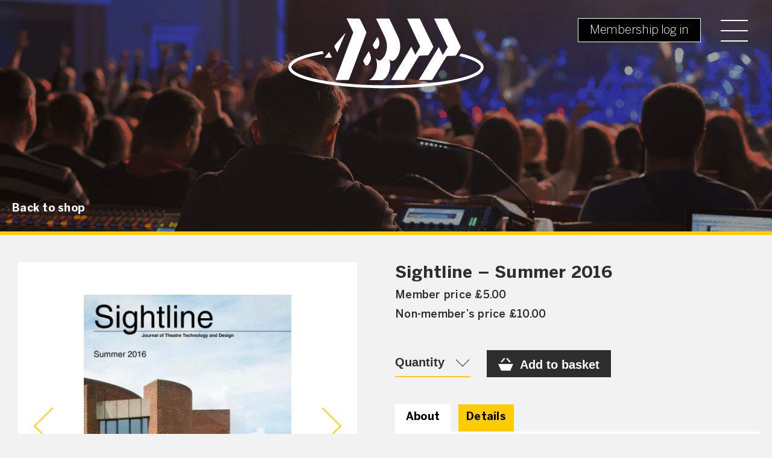

--- FILE ---
content_type: text/javascript
request_url: https://www.abtt.org.uk/wp-content/themes/abtt/js/main.min.js
body_size: 14384
content:
/*!
 * Datepicker for Bootstrap v1.9.0 (https://github.com/uxsolutions/bootstrap-datepicker)
 *
 * Licensed under the Apache License v2.0 (http://www.apache.org/licenses/LICENSE-2.0)
 */

!function(a){"function"==typeof define&&define.amd?define(["jquery"],a):a("object"==typeof exports?require("jquery"):jQuery)}(function(a,b){function c(){return new Date(Date.UTC.apply(Date,arguments))}function d(){var a=new Date;return c(a.getFullYear(),a.getMonth(),a.getDate())}function e(a,b){return a.getUTCFullYear()===b.getUTCFullYear()&&a.getUTCMonth()===b.getUTCMonth()&&a.getUTCDate()===b.getUTCDate()}function f(c,d){return function(){return d!==b&&a.fn.datepicker.deprecated(d),this[c].apply(this,arguments)}}function g(a){return a&&!isNaN(a.getTime())}function h(b,c){function d(a,b){return b.toLowerCase()}var e,f=a(b).data(),g={},h=new RegExp("^"+c.toLowerCase()+"([A-Z])");c=new RegExp("^"+c.toLowerCase());for(var i in f)c.test(i)&&(e=i.replace(h,d),g[e]=f[i]);return g}function i(b){var c={};if(q[b]||(b=b.split("-")[0],q[b])){var d=q[b];return a.each(p,function(a,b){b in d&&(c[b]=d[b])}),c}}var j=function(){var b={get:function(a){return this.slice(a)[0]},contains:function(a){for(var b=a&&a.valueOf(),c=0,d=this.length;c<d;c++)if(0<=this[c].valueOf()-b&&this[c].valueOf()-b<864e5)return c;return-1},remove:function(a){this.splice(a,1)},replace:function(b){b&&(a.isArray(b)||(b=[b]),this.clear(),this.push.apply(this,b))},clear:function(){this.length=0},copy:function(){var a=new j;return a.replace(this),a}};return function(){var c=[];return c.push.apply(c,arguments),a.extend(c,b),c}}(),k=function(b,c){a.data(b,"datepicker",this),this._events=[],this._secondaryEvents=[],this._process_options(c),this.dates=new j,this.viewDate=this.o.defaultViewDate,this.focusDate=null,this.element=a(b),this.isInput=this.element.is("input"),this.inputField=this.isInput?this.element:this.element.find("input"),this.component=!!this.element.hasClass("date")&&this.element.find(".add-on, .input-group-addon, .input-group-append, .input-group-prepend, .btn"),this.component&&0===this.component.length&&(this.component=!1),this.isInline=!this.component&&this.element.is("div"),this.picker=a(r.template),this._check_template(this.o.templates.leftArrow)&&this.picker.find(".prev").html(this.o.templates.leftArrow),this._check_template(this.o.templates.rightArrow)&&this.picker.find(".next").html(this.o.templates.rightArrow),this._buildEvents(),this._attachEvents(),this.isInline?this.picker.addClass("datepicker-inline").appendTo(this.element):this.picker.addClass("datepicker-dropdown dropdown-menu"),this.o.rtl&&this.picker.addClass("datepicker-rtl"),this.o.calendarWeeks&&this.picker.find(".datepicker-days .datepicker-switch, thead .datepicker-title, tfoot .today, tfoot .clear").attr("colspan",function(a,b){return Number(b)+1}),this._process_options({startDate:this._o.startDate,endDate:this._o.endDate,daysOfWeekDisabled:this.o.daysOfWeekDisabled,daysOfWeekHighlighted:this.o.daysOfWeekHighlighted,datesDisabled:this.o.datesDisabled}),this._allow_update=!1,this.setViewMode(this.o.startView),this._allow_update=!0,this.fillDow(),this.fillMonths(),this.update(),this.isInline&&this.show()};k.prototype={constructor:k,_resolveViewName:function(b){return a.each(r.viewModes,function(c,d){if(b===c||-1!==a.inArray(b,d.names))return b=c,!1}),b},_resolveDaysOfWeek:function(b){return a.isArray(b)||(b=b.split(/[,\s]*/)),a.map(b,Number)},_check_template:function(c){try{if(c===b||""===c)return!1;if((c.match(/[<>]/g)||[]).length<=0)return!0;return a(c).length>0}catch(a){return!1}},_process_options:function(b){this._o=a.extend({},this._o,b);var e=this.o=a.extend({},this._o),f=e.language;q[f]||(f=f.split("-")[0],q[f]||(f=o.language)),e.language=f,e.startView=this._resolveViewName(e.startView),e.minViewMode=this._resolveViewName(e.minViewMode),e.maxViewMode=this._resolveViewName(e.maxViewMode),e.startView=Math.max(this.o.minViewMode,Math.min(this.o.maxViewMode,e.startView)),!0!==e.multidate&&(e.multidate=Number(e.multidate)||!1,!1!==e.multidate&&(e.multidate=Math.max(0,e.multidate))),e.multidateSeparator=String(e.multidateSeparator),e.weekStart%=7,e.weekEnd=(e.weekStart+6)%7;var g=r.parseFormat(e.format);e.startDate!==-1/0&&(e.startDate?e.startDate instanceof Date?e.startDate=this._local_to_utc(this._zero_time(e.startDate)):e.startDate=r.parseDate(e.startDate,g,e.language,e.assumeNearbyYear):e.startDate=-1/0),e.endDate!==1/0&&(e.endDate?e.endDate instanceof Date?e.endDate=this._local_to_utc(this._zero_time(e.endDate)):e.endDate=r.parseDate(e.endDate,g,e.language,e.assumeNearbyYear):e.endDate=1/0),e.daysOfWeekDisabled=this._resolveDaysOfWeek(e.daysOfWeekDisabled||[]),e.daysOfWeekHighlighted=this._resolveDaysOfWeek(e.daysOfWeekHighlighted||[]),e.datesDisabled=e.datesDisabled||[],a.isArray(e.datesDisabled)||(e.datesDisabled=e.datesDisabled.split(",")),e.datesDisabled=a.map(e.datesDisabled,function(a){return r.parseDate(a,g,e.language,e.assumeNearbyYear)});var h=String(e.orientation).toLowerCase().split(/\s+/g),i=e.orientation.toLowerCase();if(h=a.grep(h,function(a){return/^auto|left|right|top|bottom$/.test(a)}),e.orientation={x:"auto",y:"auto"},i&&"auto"!==i)if(1===h.length)switch(h[0]){case"top":case"bottom":e.orientation.y=h[0];break;case"left":case"right":e.orientation.x=h[0]}else i=a.grep(h,function(a){return/^left|right$/.test(a)}),e.orientation.x=i[0]||"auto",i=a.grep(h,function(a){return/^top|bottom$/.test(a)}),e.orientation.y=i[0]||"auto";else;if(e.defaultViewDate instanceof Date||"string"==typeof e.defaultViewDate)e.defaultViewDate=r.parseDate(e.defaultViewDate,g,e.language,e.assumeNearbyYear);else if(e.defaultViewDate){var j=e.defaultViewDate.year||(new Date).getFullYear(),k=e.defaultViewDate.month||0,l=e.defaultViewDate.day||1;e.defaultViewDate=c(j,k,l)}else e.defaultViewDate=d()},_applyEvents:function(a){for(var c,d,e,f=0;f<a.length;f++)c=a[f][0],2===a[f].length?(d=b,e=a[f][1]):3===a[f].length&&(d=a[f][1],e=a[f][2]),c.on(e,d)},_unapplyEvents:function(a){for(var c,d,e,f=0;f<a.length;f++)c=a[f][0],2===a[f].length?(e=b,d=a[f][1]):3===a[f].length&&(e=a[f][1],d=a[f][2]),c.off(d,e)},_buildEvents:function(){var b={keyup:a.proxy(function(b){-1===a.inArray(b.keyCode,[27,37,39,38,40,32,13,9])&&this.update()},this),keydown:a.proxy(this.keydown,this),paste:a.proxy(this.paste,this)};!0===this.o.showOnFocus&&(b.focus=a.proxy(this.show,this)),this.isInput?this._events=[[this.element,b]]:this.component&&this.inputField.length?this._events=[[this.inputField,b],[this.component,{click:a.proxy(this.show,this)}]]:this._events=[[this.element,{click:a.proxy(this.show,this),keydown:a.proxy(this.keydown,this)}]],this._events.push([this.element,"*",{blur:a.proxy(function(a){this._focused_from=a.target},this)}],[this.element,{blur:a.proxy(function(a){this._focused_from=a.target},this)}]),this.o.immediateUpdates&&this._events.push([this.element,{"changeYear changeMonth":a.proxy(function(a){this.update(a.date)},this)}]),this._secondaryEvents=[[this.picker,{click:a.proxy(this.click,this)}],[this.picker,".prev, .next",{click:a.proxy(this.navArrowsClick,this)}],[this.picker,".day:not(.disabled)",{click:a.proxy(this.dayCellClick,this)}],[a(window),{resize:a.proxy(this.place,this)}],[a(document),{"mousedown touchstart":a.proxy(function(a){this.element.is(a.target)||this.element.find(a.target).length||this.picker.is(a.target)||this.picker.find(a.target).length||this.isInline||this.hide()},this)}]]},_attachEvents:function(){this._detachEvents(),this._applyEvents(this._events)},_detachEvents:function(){this._unapplyEvents(this._events)},_attachSecondaryEvents:function(){this._detachSecondaryEvents(),this._applyEvents(this._secondaryEvents)},_detachSecondaryEvents:function(){this._unapplyEvents(this._secondaryEvents)},_trigger:function(b,c){var d=c||this.dates.get(-1),e=this._utc_to_local(d);this.element.trigger({type:b,date:e,viewMode:this.viewMode,dates:a.map(this.dates,this._utc_to_local),format:a.proxy(function(a,b){0===arguments.length?(a=this.dates.length-1,b=this.o.format):"string"==typeof a&&(b=a,a=this.dates.length-1),b=b||this.o.format;var c=this.dates.get(a);return r.formatDate(c,b,this.o.language)},this)})},show:function(){if(!(this.inputField.is(":disabled")||this.inputField.prop("readonly")&&!1===this.o.enableOnReadonly))return this.isInline||this.picker.appendTo(this.o.container),this.place(),this.picker.show(),this._attachSecondaryEvents(),this._trigger("show"),(window.navigator.msMaxTouchPoints||"ontouchstart"in document)&&this.o.disableTouchKeyboard&&a(this.element).blur(),this},hide:function(){return this.isInline||!this.picker.is(":visible")?this:(this.focusDate=null,this.picker.hide().detach(),this._detachSecondaryEvents(),this.setViewMode(this.o.startView),this.o.forceParse&&this.inputField.val()&&this.setValue(),this._trigger("hide"),this)},destroy:function(){return this.hide(),this._detachEvents(),this._detachSecondaryEvents(),this.picker.remove(),delete this.element.data().datepicker,this.isInput||delete this.element.data().date,this},paste:function(b){var c;if(b.originalEvent.clipboardData&&b.originalEvent.clipboardData.types&&-1!==a.inArray("text/plain",b.originalEvent.clipboardData.types))c=b.originalEvent.clipboardData.getData("text/plain");else{if(!window.clipboardData)return;c=window.clipboardData.getData("Text")}this.setDate(c),this.update(),b.preventDefault()},_utc_to_local:function(a){if(!a)return a;var b=new Date(a.getTime()+6e4*a.getTimezoneOffset());return b.getTimezoneOffset()!==a.getTimezoneOffset()&&(b=new Date(a.getTime()+6e4*b.getTimezoneOffset())),b},_local_to_utc:function(a){return a&&new Date(a.getTime()-6e4*a.getTimezoneOffset())},_zero_time:function(a){return a&&new Date(a.getFullYear(),a.getMonth(),a.getDate())},_zero_utc_time:function(a){return a&&c(a.getUTCFullYear(),a.getUTCMonth(),a.getUTCDate())},getDates:function(){return a.map(this.dates,this._utc_to_local)},getUTCDates:function(){return a.map(this.dates,function(a){return new Date(a)})},getDate:function(){return this._utc_to_local(this.getUTCDate())},getUTCDate:function(){var a=this.dates.get(-1);return a!==b?new Date(a):null},clearDates:function(){this.inputField.val(""),this.update(),this._trigger("changeDate"),this.o.autoclose&&this.hide()},setDates:function(){var b=a.isArray(arguments[0])?arguments[0]:arguments;return this.update.apply(this,b),this._trigger("changeDate"),this.setValue(),this},setUTCDates:function(){var b=a.isArray(arguments[0])?arguments[0]:arguments;return this.setDates.apply(this,a.map(b,this._utc_to_local)),this},setDate:f("setDates"),setUTCDate:f("setUTCDates"),remove:f("destroy","Method `remove` is deprecated and will be removed in version 2.0. Use `destroy` instead"),setValue:function(){var a=this.getFormattedDate();return this.inputField.val(a),this},getFormattedDate:function(c){c===b&&(c=this.o.format);var d=this.o.language;return a.map(this.dates,function(a){return r.formatDate(a,c,d)}).join(this.o.multidateSeparator)},getStartDate:function(){return this.o.startDate},setStartDate:function(a){return this._process_options({startDate:a}),this.update(),this.updateNavArrows(),this},getEndDate:function(){return this.o.endDate},setEndDate:function(a){return this._process_options({endDate:a}),this.update(),this.updateNavArrows(),this},setDaysOfWeekDisabled:function(a){return this._process_options({daysOfWeekDisabled:a}),this.update(),this},setDaysOfWeekHighlighted:function(a){return this._process_options({daysOfWeekHighlighted:a}),this.update(),this},setDatesDisabled:function(a){return this._process_options({datesDisabled:a}),this.update(),this},place:function(){if(this.isInline)return this;var b=this.picker.outerWidth(),c=this.picker.outerHeight(),d=a(this.o.container),e=d.width(),f="body"===this.o.container?a(document).scrollTop():d.scrollTop(),g=d.offset(),h=[0];this.element.parents().each(function(){var b=a(this).css("z-index");"auto"!==b&&0!==Number(b)&&h.push(Number(b))});var i=Math.max.apply(Math,h)+this.o.zIndexOffset,j=this.component?this.component.parent().offset():this.element.offset(),k=this.component?this.component.outerHeight(!0):this.element.outerHeight(!1),l=this.component?this.component.outerWidth(!0):this.element.outerWidth(!1),m=j.left-g.left,n=j.top-g.top;"body"!==this.o.container&&(n+=f),this.picker.removeClass("datepicker-orient-top datepicker-orient-bottom datepicker-orient-right datepicker-orient-left"),"auto"!==this.o.orientation.x?(this.picker.addClass("datepicker-orient-"+this.o.orientation.x),"right"===this.o.orientation.x&&(m-=b-l)):j.left<0?(this.picker.addClass("datepicker-orient-left"),m-=j.left-10):m+b>e?(this.picker.addClass("datepicker-orient-right"),m+=l-b):this.o.rtl?this.picker.addClass("datepicker-orient-right"):this.picker.addClass("datepicker-orient-left");var o,p=this.o.orientation.y;if("auto"===p&&(o=-f+n-c,p=o<0?"bottom":"top"),this.picker.addClass("datepicker-orient-"+p),"top"===p?n-=c+parseInt(this.picker.css("padding-top")):n+=k,this.o.rtl){var q=e-(m+l);this.picker.css({top:n,right:q,zIndex:i})}else this.picker.css({top:n,left:m,zIndex:i});return this},_allow_update:!0,update:function(){if(!this._allow_update)return this;var b=this.dates.copy(),c=[],d=!1;return arguments.length?(a.each(arguments,a.proxy(function(a,b){b instanceof Date&&(b=this._local_to_utc(b)),c.push(b)},this)),d=!0):(c=this.isInput?this.element.val():this.element.data("date")||this.inputField.val(),c=c&&this.o.multidate?c.split(this.o.multidateSeparator):[c],delete this.element.data().date),c=a.map(c,a.proxy(function(a){return r.parseDate(a,this.o.format,this.o.language,this.o.assumeNearbyYear)},this)),c=a.grep(c,a.proxy(function(a){return!this.dateWithinRange(a)||!a},this),!0),this.dates.replace(c),this.o.updateViewDate&&(this.dates.length?this.viewDate=new Date(this.dates.get(-1)):this.viewDate<this.o.startDate?this.viewDate=new Date(this.o.startDate):this.viewDate>this.o.endDate?this.viewDate=new Date(this.o.endDate):this.viewDate=this.o.defaultViewDate),d?(this.setValue(),this.element.change()):this.dates.length&&String(b)!==String(this.dates)&&d&&(this._trigger("changeDate"),this.element.change()),!this.dates.length&&b.length&&(this._trigger("clearDate"),this.element.change()),this.fill(),this},fillDow:function(){if(this.o.showWeekDays){var b=this.o.weekStart,c="<tr>";for(this.o.calendarWeeks&&(c+='<th class="cw">&#160;</th>');b<this.o.weekStart+7;)c+='<th class="dow',-1!==a.inArray(b,this.o.daysOfWeekDisabled)&&(c+=" disabled"),c+='">'+q[this.o.language].daysMin[b++%7]+"</th>";c+="</tr>",this.picker.find(".datepicker-days thead").append(c)}},fillMonths:function(){for(var a,b=this._utc_to_local(this.viewDate),c="",d=0;d<12;d++)a=b&&b.getMonth()===d?" focused":"",c+='<span class="month'+a+'">'+q[this.o.language].monthsShort[d]+"</span>";this.picker.find(".datepicker-months td").html(c)},setRange:function(b){b&&b.length?this.range=a.map(b,function(a){return a.valueOf()}):delete this.range,this.fill()},getClassNames:function(b){var c=[],f=this.viewDate.getUTCFullYear(),g=this.viewDate.getUTCMonth(),h=d();return b.getUTCFullYear()<f||b.getUTCFullYear()===f&&b.getUTCMonth()<g?c.push("old"):(b.getUTCFullYear()>f||b.getUTCFullYear()===f&&b.getUTCMonth()>g)&&c.push("new"),this.focusDate&&b.valueOf()===this.focusDate.valueOf()&&c.push("focused"),this.o.todayHighlight&&e(b,h)&&c.push("today"),-1!==this.dates.contains(b)&&c.push("active"),this.dateWithinRange(b)||c.push("disabled"),this.dateIsDisabled(b)&&c.push("disabled","disabled-date"),-1!==a.inArray(b.getUTCDay(),this.o.daysOfWeekHighlighted)&&c.push("highlighted"),this.range&&(b>this.range[0]&&b<this.range[this.range.length-1]&&c.push("range"),-1!==a.inArray(b.valueOf(),this.range)&&c.push("selected"),b.valueOf()===this.range[0]&&c.push("range-start"),b.valueOf()===this.range[this.range.length-1]&&c.push("range-end")),c},_fill_yearsView:function(c,d,e,f,g,h,i){for(var j,k,l,m="",n=e/10,o=this.picker.find(c),p=Math.floor(f/e)*e,q=p+9*n,r=Math.floor(this.viewDate.getFullYear()/n)*n,s=a.map(this.dates,function(a){return Math.floor(a.getUTCFullYear()/n)*n}),t=p-n;t<=q+n;t+=n)j=[d],k=null,t===p-n?j.push("old"):t===q+n&&j.push("new"),-1!==a.inArray(t,s)&&j.push("active"),(t<g||t>h)&&j.push("disabled"),t===r&&j.push("focused"),i!==a.noop&&(l=i(new Date(t,0,1)),l===b?l={}:"boolean"==typeof l?l={enabled:l}:"string"==typeof l&&(l={classes:l}),!1===l.enabled&&j.push("disabled"),l.classes&&(j=j.concat(l.classes.split(/\s+/))),l.tooltip&&(k=l.tooltip)),m+='<span class="'+j.join(" ")+'"'+(k?' title="'+k+'"':"")+">"+t+"</span>";o.find(".datepicker-switch").text(p+"-"+q),o.find("td").html(m)},fill:function(){var e,f,g=new Date(this.viewDate),h=g.getUTCFullYear(),i=g.getUTCMonth(),j=this.o.startDate!==-1/0?this.o.startDate.getUTCFullYear():-1/0,k=this.o.startDate!==-1/0?this.o.startDate.getUTCMonth():-1/0,l=this.o.endDate!==1/0?this.o.endDate.getUTCFullYear():1/0,m=this.o.endDate!==1/0?this.o.endDate.getUTCMonth():1/0,n=q[this.o.language].today||q.en.today||"",o=q[this.o.language].clear||q.en.clear||"",p=q[this.o.language].titleFormat||q.en.titleFormat,s=d(),t=(!0===this.o.todayBtn||"linked"===this.o.todayBtn)&&s>=this.o.startDate&&s<=this.o.endDate&&!this.weekOfDateIsDisabled(s);if(!isNaN(h)&&!isNaN(i)){this.picker.find(".datepicker-days .datepicker-switch").text(r.formatDate(g,p,this.o.language)),this.picker.find("tfoot .today").text(n).css("display",t?"table-cell":"none"),this.picker.find("tfoot .clear").text(o).css("display",!0===this.o.clearBtn?"table-cell":"none"),this.picker.find("thead .datepicker-title").text(this.o.title).css("display","string"==typeof this.o.title&&""!==this.o.title?"table-cell":"none"),this.updateNavArrows(),this.fillMonths();var u=c(h,i,0),v=u.getUTCDate();u.setUTCDate(v-(u.getUTCDay()-this.o.weekStart+7)%7);var w=new Date(u);u.getUTCFullYear()<100&&w.setUTCFullYear(u.getUTCFullYear()),w.setUTCDate(w.getUTCDate()+42),w=w.valueOf();for(var x,y,z=[];u.valueOf()<w;){if((x=u.getUTCDay())===this.o.weekStart&&(z.push("<tr>"),this.o.calendarWeeks)){var A=new Date(+u+(this.o.weekStart-x-7)%7*864e5),B=new Date(Number(A)+(11-A.getUTCDay())%7*864e5),C=new Date(Number(C=c(B.getUTCFullYear(),0,1))+(11-C.getUTCDay())%7*864e5),D=(B-C)/864e5/7+1;z.push('<td class="cw">'+D+"</td>")}y=this.getClassNames(u),y.push("day");var E=u.getUTCDate();this.o.beforeShowDay!==a.noop&&(f=this.o.beforeShowDay(this._utc_to_local(u)),f===b?f={}:"boolean"==typeof f?f={enabled:f}:"string"==typeof f&&(f={classes:f}),!1===f.enabled&&y.push("disabled"),f.classes&&(y=y.concat(f.classes.split(/\s+/))),f.tooltip&&(e=f.tooltip),f.content&&(E=f.content)),y=a.isFunction(a.uniqueSort)?a.uniqueSort(y):a.unique(y),z.push('<td class="'+y.join(" ")+'"'+(e?' title="'+e+'"':"")+' data-date="'+u.getTime().toString()+'">'+E+"</td>"),e=null,x===this.o.weekEnd&&z.push("</tr>"),u.setUTCDate(u.getUTCDate()+1)}this.picker.find(".datepicker-days tbody").html(z.join(""));var F=q[this.o.language].monthsTitle||q.en.monthsTitle||"Months",G=this.picker.find(".datepicker-months").find(".datepicker-switch").text(this.o.maxViewMode<2?F:h).end().find("tbody span").removeClass("active");if(a.each(this.dates,function(a,b){b.getUTCFullYear()===h&&G.eq(b.getUTCMonth()).addClass("active")}),(h<j||h>l)&&G.addClass("disabled"),h===j&&G.slice(0,k).addClass("disabled"),h===l&&G.slice(m+1).addClass("disabled"),this.o.beforeShowMonth!==a.noop){var H=this;a.each(G,function(c,d){var e=new Date(h,c,1),f=H.o.beforeShowMonth(e);f===b?f={}:"boolean"==typeof f?f={enabled:f}:"string"==typeof f&&(f={classes:f}),!1!==f.enabled||a(d).hasClass("disabled")||a(d).addClass("disabled"),f.classes&&a(d).addClass(f.classes),f.tooltip&&a(d).prop("title",f.tooltip)})}this._fill_yearsView(".datepicker-years","year",10,h,j,l,this.o.beforeShowYear),this._fill_yearsView(".datepicker-decades","decade",100,h,j,l,this.o.beforeShowDecade),this._fill_yearsView(".datepicker-centuries","century",1e3,h,j,l,this.o.beforeShowCentury)}},updateNavArrows:function(){if(this._allow_update){var a,b,c=new Date(this.viewDate),d=c.getUTCFullYear(),e=c.getUTCMonth(),f=this.o.startDate!==-1/0?this.o.startDate.getUTCFullYear():-1/0,g=this.o.startDate!==-1/0?this.o.startDate.getUTCMonth():-1/0,h=this.o.endDate!==1/0?this.o.endDate.getUTCFullYear():1/0,i=this.o.endDate!==1/0?this.o.endDate.getUTCMonth():1/0,j=1;switch(this.viewMode){case 4:j*=10;case 3:j*=10;case 2:j*=10;case 1:a=Math.floor(d/j)*j<=f,b=Math.floor(d/j)*j+j>h;break;case 0:a=d<=f&&e<=g,b=d>=h&&e>=i}this.picker.find(".prev").toggleClass("disabled",a),this.picker.find(".next").toggleClass("disabled",b)}},click:function(b){b.preventDefault(),b.stopPropagation();var e,f,g,h;e=a(b.target),e.hasClass("datepicker-switch")&&this.viewMode!==this.o.maxViewMode&&this.setViewMode(this.viewMode+1),e.hasClass("today")&&!e.hasClass("day")&&(this.setViewMode(0),this._setDate(d(),"linked"===this.o.todayBtn?null:"view")),e.hasClass("clear")&&this.clearDates(),e.hasClass("disabled")||(e.hasClass("month")||e.hasClass("year")||e.hasClass("decade")||e.hasClass("century"))&&(this.viewDate.setUTCDate(1),f=1,1===this.viewMode?(h=e.parent().find("span").index(e),g=this.viewDate.getUTCFullYear(),this.viewDate.setUTCMonth(h)):(h=0,g=Number(e.text()),this.viewDate.setUTCFullYear(g)),this._trigger(r.viewModes[this.viewMode-1].e,this.viewDate),this.viewMode===this.o.minViewMode?this._setDate(c(g,h,f)):(this.setViewMode(this.viewMode-1),this.fill())),this.picker.is(":visible")&&this._focused_from&&this._focused_from.focus(),delete this._focused_from},dayCellClick:function(b){var c=a(b.currentTarget),d=c.data("date"),e=new Date(d);this.o.updateViewDate&&(e.getUTCFullYear()!==this.viewDate.getUTCFullYear()&&this._trigger("changeYear",this.viewDate),e.getUTCMonth()!==this.viewDate.getUTCMonth()&&this._trigger("changeMonth",this.viewDate)),this._setDate(e)},navArrowsClick:function(b){var c=a(b.currentTarget),d=c.hasClass("prev")?-1:1;0!==this.viewMode&&(d*=12*r.viewModes[this.viewMode].navStep),this.viewDate=this.moveMonth(this.viewDate,d),this._trigger(r.viewModes[this.viewMode].e,this.viewDate),this.fill()},_toggle_multidate:function(a){var b=this.dates.contains(a);if(a||this.dates.clear(),-1!==b?(!0===this.o.multidate||this.o.multidate>1||this.o.toggleActive)&&this.dates.remove(b):!1===this.o.multidate?(this.dates.clear(),this.dates.push(a)):this.dates.push(a),"number"==typeof this.o.multidate)for(;this.dates.length>this.o.multidate;)this.dates.remove(0)},_setDate:function(a,b){b&&"date"!==b||this._toggle_multidate(a&&new Date(a)),(!b&&this.o.updateViewDate||"view"===b)&&(this.viewDate=a&&new Date(a)),this.fill(),this.setValue(),b&&"view"===b||this._trigger("changeDate"),this.inputField.trigger("change"),!this.o.autoclose||b&&"date"!==b||this.hide()},moveDay:function(a,b){var c=new Date(a);return c.setUTCDate(a.getUTCDate()+b),c},moveWeek:function(a,b){return this.moveDay(a,7*b)},moveMonth:function(a,b){if(!g(a))return this.o.defaultViewDate;if(!b)return a;var c,d,e=new Date(a.valueOf()),f=e.getUTCDate(),h=e.getUTCMonth(),i=Math.abs(b);if(b=b>0?1:-1,1===i)d=-1===b?function(){return e.getUTCMonth()===h}:function(){return e.getUTCMonth()!==c},c=h+b,e.setUTCMonth(c),c=(c+12)%12;else{for(var j=0;j<i;j++)e=this.moveMonth(e,b);c=e.getUTCMonth(),e.setUTCDate(f),d=function(){return c!==e.getUTCMonth()}}for(;d();)e.setUTCDate(--f),e.setUTCMonth(c);return e},moveYear:function(a,b){return this.moveMonth(a,12*b)},moveAvailableDate:function(a,b,c){do{if(a=this[c](a,b),!this.dateWithinRange(a))return!1;c="moveDay"}while(this.dateIsDisabled(a));return a},weekOfDateIsDisabled:function(b){return-1!==a.inArray(b.getUTCDay(),this.o.daysOfWeekDisabled)},dateIsDisabled:function(b){return this.weekOfDateIsDisabled(b)||a.grep(this.o.datesDisabled,function(a){return e(b,a)}).length>0},dateWithinRange:function(a){return a>=this.o.startDate&&a<=this.o.endDate},keydown:function(a){if(!this.picker.is(":visible"))return void(40!==a.keyCode&&27!==a.keyCode||(this.show(),a.stopPropagation()));var b,c,d=!1,e=this.focusDate||this.viewDate;switch(a.keyCode){case 27:this.focusDate?(this.focusDate=null,this.viewDate=this.dates.get(-1)||this.viewDate,this.fill()):this.hide(),a.preventDefault(),a.stopPropagation();break;case 37:case 38:case 39:case 40:if(!this.o.keyboardNavigation||7===this.o.daysOfWeekDisabled.length)break;b=37===a.keyCode||38===a.keyCode?-1:1,0===this.viewMode?a.ctrlKey?(c=this.moveAvailableDate(e,b,"moveYear"))&&this._trigger("changeYear",this.viewDate):a.shiftKey?(c=this.moveAvailableDate(e,b,"moveMonth"))&&this._trigger("changeMonth",this.viewDate):37===a.keyCode||39===a.keyCode?c=this.moveAvailableDate(e,b,"moveDay"):this.weekOfDateIsDisabled(e)||(c=this.moveAvailableDate(e,b,"moveWeek")):1===this.viewMode?(38!==a.keyCode&&40!==a.keyCode||(b*=4),c=this.moveAvailableDate(e,b,"moveMonth")):2===this.viewMode&&(38!==a.keyCode&&40!==a.keyCode||(b*=4),c=this.moveAvailableDate(e,b,"moveYear")),c&&(this.focusDate=this.viewDate=c,this.setValue(),this.fill(),a.preventDefault());break;case 13:if(!this.o.forceParse)break;e=this.focusDate||this.dates.get(-1)||this.viewDate,this.o.keyboardNavigation&&(this._toggle_multidate(e),d=!0),this.focusDate=null,this.viewDate=this.dates.get(-1)||this.viewDate,this.setValue(),this.fill(),this.picker.is(":visible")&&(a.preventDefault(),a.stopPropagation(),this.o.autoclose&&this.hide());break;case 9:this.focusDate=null,this.viewDate=this.dates.get(-1)||this.viewDate,this.fill(),this.hide()}d&&(this.dates.length?this._trigger("changeDate"):this._trigger("clearDate"),this.inputField.trigger("change"))},setViewMode:function(a){this.viewMode=a,this.picker.children("div").hide().filter(".datepicker-"+r.viewModes[this.viewMode].clsName).show(),this.updateNavArrows(),this._trigger("changeViewMode",new Date(this.viewDate))}};var l=function(b,c){a.data(b,"datepicker",this),this.element=a(b),this.inputs=a.map(c.inputs,function(a){return a.jquery?a[0]:a}),delete c.inputs,this.keepEmptyValues=c.keepEmptyValues,delete c.keepEmptyValues,n.call(a(this.inputs),c).on("changeDate",a.proxy(this.dateUpdated,this)),this.pickers=a.map(this.inputs,function(b){return a.data(b,"datepicker")}),this.updateDates()};l.prototype={updateDates:function(){this.dates=a.map(this.pickers,function(a){return a.getUTCDate()}),this.updateRanges()},updateRanges:function(){var b=a.map(this.dates,function(a){return a.valueOf()});a.each(this.pickers,function(a,c){c.setRange(b)})},clearDates:function(){a.each(this.pickers,function(a,b){b.clearDates()})},dateUpdated:function(c){if(!this.updating){this.updating=!0;var d=a.data(c.target,"datepicker");if(d!==b){var e=d.getUTCDate(),f=this.keepEmptyValues,g=a.inArray(c.target,this.inputs),h=g-1,i=g+1,j=this.inputs.length;if(-1!==g){if(a.each(this.pickers,function(a,b){b.getUTCDate()||b!==d&&f||b.setUTCDate(e)}),e<this.dates[h])for(;h>=0&&e<this.dates[h];)this.pickers[h--].setUTCDate(e);else if(e>this.dates[i])for(;i<j&&e>this.dates[i];)this.pickers[i++].setUTCDate(e);this.updateDates(),delete this.updating}}}},destroy:function(){a.map(this.pickers,function(a){a.destroy()}),a(this.inputs).off("changeDate",this.dateUpdated),delete this.element.data().datepicker},remove:f("destroy","Method `remove` is deprecated and will be removed in version 2.0. Use `destroy` instead")};var m=a.fn.datepicker,n=function(c){var d=Array.apply(null,arguments);d.shift();var e;if(this.each(function(){var b=a(this),f=b.data("datepicker"),g="object"==typeof c&&c;if(!f){var j=h(this,"date"),m=a.extend({},o,j,g),n=i(m.language),p=a.extend({},o,n,j,g);b.hasClass("input-daterange")||p.inputs?(a.extend(p,{inputs:p.inputs||b.find("input").toArray()}),f=new l(this,p)):f=new k(this,p),b.data("datepicker",f)}"string"==typeof c&&"function"==typeof f[c]&&(e=f[c].apply(f,d))}),e===b||e instanceof k||e instanceof l)return this;if(this.length>1)throw new Error("Using only allowed for the collection of a single element ("+c+" function)");return e};a.fn.datepicker=n;var o=a.fn.datepicker.defaults={assumeNearbyYear:!1,autoclose:!1,beforeShowDay:a.noop,beforeShowMonth:a.noop,beforeShowYear:a.noop,beforeShowDecade:a.noop,beforeShowCentury:a.noop,calendarWeeks:!1,clearBtn:!1,toggleActive:!1,daysOfWeekDisabled:[],daysOfWeekHighlighted:[],datesDisabled:[],endDate:1/0,forceParse:!0,format:"mm/dd/yyyy",keepEmptyValues:!1,keyboardNavigation:!0,language:"en",minViewMode:0,maxViewMode:4,multidate:!1,multidateSeparator:",",orientation:"auto",rtl:!1,startDate:-1/0,startView:0,todayBtn:!1,todayHighlight:!1,updateViewDate:!0,weekStart:0,disableTouchKeyboard:!1,enableOnReadonly:!0,showOnFocus:!0,zIndexOffset:10,container:"body",immediateUpdates:!1,title:"",templates:{leftArrow:"&#x00AB;",rightArrow:"&#x00BB;"},showWeekDays:!0},p=a.fn.datepicker.locale_opts=["format","rtl","weekStart"];a.fn.datepicker.Constructor=k;var q=a.fn.datepicker.dates={en:{days:["Sunday","Monday","Tuesday","Wednesday","Thursday","Friday","Saturday"],daysShort:["Sun","Mon","Tue","Wed","Thu","Fri","Sat"],daysMin:["Su","Mo","Tu","We","Th","Fr","Sa"],months:["January","February","March","April","May","June","July","August","September","October","November","December"],monthsShort:["Jan","Feb","Mar","Apr","May","Jun","Jul","Aug","Sep","Oct","Nov","Dec"],today:"Today",clear:"Clear",titleFormat:"MM yyyy"}},r={viewModes:[{names:["days","month"],clsName:"days",e:"changeMonth"},{names:["months","year"],clsName:"months",e:"changeYear",navStep:1},{names:["years","decade"],clsName:"years",e:"changeDecade",navStep:10},{names:["decades","century"],clsName:"decades",e:"changeCentury",navStep:100},{names:["centuries","millennium"],clsName:"centuries",e:"changeMillennium",navStep:1e3}],validParts:/dd?|DD?|mm?|MM?|yy(?:yy)?/g,nonpunctuation:/[^ -\/:-@\u5e74\u6708\u65e5\[-`{-~\t\n\r]+/g,parseFormat:function(a){if("function"==typeof a.toValue&&"function"==typeof a.toDisplay)return a;var b=a.replace(this.validParts,"\0").split("\0"),c=a.match(this.validParts);if(!b||!b.length||!c||0===c.length)throw new Error("Invalid date format.");return{separators:b,parts:c}},parseDate:function(c,e,f,g){function h(a,b){return!0===b&&(b=10),a<100&&(a+=2e3)>(new Date).getFullYear()+b&&(a-=100),a}function i(){var a=this.slice(0,j[n].length),b=j[n].slice(0,a.length);return a.toLowerCase()===b.toLowerCase()}if(!c)return b;if(c instanceof Date)return c;if("string"==typeof e&&(e=r.parseFormat(e)),e.toValue)return e.toValue(c,e,f);var j,l,m,n,o,p={d:"moveDay",m:"moveMonth",w:"moveWeek",y:"moveYear"},s={yesterday:"-1d",today:"+0d",tomorrow:"+1d"};if(c in s&&(c=s[c]),/^[\-+]\d+[dmwy]([\s,]+[\-+]\d+[dmwy])*$/i.test(c)){for(j=c.match(/([\-+]\d+)([dmwy])/gi),c=new Date,n=0;n<j.length;n++)l=j[n].match(/([\-+]\d+)([dmwy])/i),m=Number(l[1]),o=p[l[2].toLowerCase()],c=k.prototype[o](c,m);return k.prototype._zero_utc_time(c)}j=c&&c.match(this.nonpunctuation)||[];var t,u,v={},w=["yyyy","yy","M","MM","m","mm","d","dd"],x={yyyy:function(a,b){return a.setUTCFullYear(g?h(b,g):b)},m:function(a,b){if(isNaN(a))return a;for(b-=1;b<0;)b+=12;for(b%=12,a.setUTCMonth(b);a.getUTCMonth()!==b;)a.setUTCDate(a.getUTCDate()-1);return a},d:function(a,b){return a.setUTCDate(b)}};x.yy=x.yyyy,x.M=x.MM=x.mm=x.m,x.dd=x.d,c=d();var y=e.parts.slice();if(j.length!==y.length&&(y=a(y).filter(function(b,c){return-1!==a.inArray(c,w)}).toArray()),j.length===y.length){var z;for(n=0,z=y.length;n<z;n++){if(t=parseInt(j[n],10),l=y[n],isNaN(t))switch(l){case"MM":u=a(q[f].months).filter(i),t=a.inArray(u[0],q[f].months)+1;break;case"M":u=a(q[f].monthsShort).filter(i),t=a.inArray(u[0],q[f].monthsShort)+1}v[l]=t}var A,B;for(n=0;n<w.length;n++)(B=w[n])in v&&!isNaN(v[B])&&(A=new Date(c),x[B](A,v[B]),isNaN(A)||(c=A))}return c},formatDate:function(b,c,d){if(!b)return"";if("string"==typeof c&&(c=r.parseFormat(c)),c.toDisplay)return c.toDisplay(b,c,d);var e={d:b.getUTCDate(),D:q[d].daysShort[b.getUTCDay()],DD:q[d].days[b.getUTCDay()],m:b.getUTCMonth()+1,M:q[d].monthsShort[b.getUTCMonth()],MM:q[d].months[b.getUTCMonth()],yy:b.getUTCFullYear().toString().substring(2),yyyy:b.getUTCFullYear()};e.dd=(e.d<10?"0":"")+e.d,e.mm=(e.m<10?"0":"")+e.m,b=[];for(var f=a.extend([],c.separators),g=0,h=c.parts.length;g<=h;g++)f.length&&b.push(f.shift()),b.push(e[c.parts[g]]);return b.join("")},
headTemplate:'<thead><tr><th colspan="7" class="datepicker-title"></th></tr><tr><th class="prev">'+o.templates.leftArrow+'</th><th colspan="5" class="datepicker-switch"></th><th class="next">'+o.templates.rightArrow+"</th></tr></thead>",contTemplate:'<tbody><tr><td colspan="7"></td></tr></tbody>',footTemplate:'<tfoot><tr><th colspan="7" class="today"></th></tr><tr><th colspan="7" class="clear"></th></tr></tfoot>'};r.template='<div class="datepicker"><div class="datepicker-days"><table class="table-condensed">'+r.headTemplate+"<tbody></tbody>"+r.footTemplate+'</table></div><div class="datepicker-months"><table class="table-condensed">'+r.headTemplate+r.contTemplate+r.footTemplate+'</table></div><div class="datepicker-years"><table class="table-condensed">'+r.headTemplate+r.contTemplate+r.footTemplate+'</table></div><div class="datepicker-decades"><table class="table-condensed">'+r.headTemplate+r.contTemplate+r.footTemplate+'</table></div><div class="datepicker-centuries"><table class="table-condensed">'+r.headTemplate+r.contTemplate+r.footTemplate+"</table></div></div>",a.fn.datepicker.DPGlobal=r,a.fn.datepicker.noConflict=function(){return a.fn.datepicker=m,this},a.fn.datepicker.version="1.9.0",a.fn.datepicker.deprecated=function(a){var b=window.console;b&&b.warn&&b.warn("DEPRECATED: "+a)},a(document).on("focus.datepicker.data-api click.datepicker.data-api",'[data-provide="datepicker"]',function(b){var c=a(this);c.data("datepicker")||(b.preventDefault(),n.call(c,"show"))}),a(function(){n.call(a('[data-provide="datepicker-inline"]'))})});
/* Init object fit polyfill */
/* To make it work, add 'font-family: 'object-fit: cover;';' to image */
if (window.objectFitImages) {
  window.objectFitImages();
}

$(document).ready(function() {
  function isMobile() {
    if ($('.is-mobile').css('display') === 'block') {
      return true;
    } else {
      return false;
    }
  }


  $(document).on('click', '.toggle-submenu', function(){

    $(this).parent().toggleClass('open-sub-menu')
    $(this).parent().next().slideToggle()

  })

  // Page Header
  $('.page-header__hamburger').on('click', function(e) {
    e.stopPropagation();
    let header = $('.page-header');
    header.toggleClass('is-opened');
    // $('body, html').toggleClass('no-scroll');
  });

  $('.page-header .menu-item-has-children a').on('click', function(e) {
    let $this = $(this);
    if (isMobile()) {
      e.preventDefault();
      $this.siblings('.sub-menu').slideToggle();
      $this.toggleClass('open-sub-menu');
      $this
        .parent()
        .siblings('.menu-item-has-children')
        .find('a')
        .removeClass('open-sub-menu');
      $this
        .parent()
        .siblings('.menu-item-has-children')
        .find('.sub-menu')
        .slideUp();
    }
  });

  $(document).on('click', function(e) {
    if (!e) e = window.event; //for mozilla
    if ($('.page-header').hasClass('is-opened')) {
      if (!$(e.target).closest('.page-header__nav-block').length) {
        $('.page-header.is-opened').removeClass('is-opened');
        $('body, html').removeClass('no-scroll');
      }
    }
  });

  $('.page-header__btn-logout').on('click', function(e) {
    e.preventDefault();
    $('.page-header')
      .find('.page-header__logged-in')
      .removeClass('is-active');
    $('.page-header')
      .find('.page-header__btn-log')
      .toggleClass('is-hidden');
  });
  // /Page Header

  //close cookies
  $('.cookies-close__btn').on('click', function(e) {
    $(this)
      .parents('.cookies-modal')
      .hide();
  });

  //modal
  //login
  // $('.page-header__btn-login').on('click', function(e) {
  //   e.preventDefault();
  //   e.stopPropagation();
  //   $('.page-header').removeClass('is-opened');
  //   $('#modal-overlay').addClass('is-visible');
  //   $('.modal-login').addClass('is-active');
  // });

  $('.modal-login__close').on('click', function(e) {
    $(this)
      .parents('.modal')
      .removeClass('is-active');
    $('#modal-overlay').removeClass('is-visible');
  });

  //renew membership
  $('.modal-login__submit button').on('click', function(e) {
    e.stopPropagation();
    e.preventDefault();
    $(this)
      .parents('.modal')
      .removeClass('is-active');
    $('.modal-renew').addClass('is-active');
  });

  $(document).on('click', function(e) {
    if (!e) e = window.event;
    if ($('.modal').hasClass('is-active')) {
      if (!$(e.target).closest('.modal.is-active').length) {
        $('.modal').removeClass('is-active');
        $('#modal-overlay').removeClass('is-visible');
      }
    }
  });

  // Owl Carousel
  $('.tweets__carousel').owlCarousel({
    loop: false,
    margin: 0,
    nav: true,
    dots: false,
    navSpeed : 800,
    loop: 1,
    responsive: {
      0: {
        items: 1,
        autoHeight: true
      },
      1024: {
        items: 1,
        autoHeight: true
      }
    }
  });

  //'you may be interested in' carousel
  $('.suggestions-carousel').owlCarousel({
    loop: false,
    margin: 0,

    dots: false,
    responsive: {
      0: {
        items: 1,
        autoHeight: false,
        nav: true
      },
      768: {
        items: 2,
        autoHeight: false,
        nav: true
      },
      1024: {
        items: 3,
        autoHeight: false,
        nav: false
      }
    }
  });

  //media carousel
  $('.media-carousel').owlCarousel({
    loop: true,
    margin: 0,
    dots: false,
    items: 1,
    autoHeight: false,
    nav: true
  });

  //shop detail carousel
  $('.shop-detail__slider').owlCarousel({
    loop: true,
    margin: 0,
    dots: false,
    items: 1,
    autoHeight: false,
    nav: true
  });
  // /Owl Carousel

  //video controls
  $('video.video__item').click(function(e) {
    e.preventDefault();
    var $this = $(this).get(0);
    var icon = $(this)
      .parent()
      .find('.inner-page__media-icon');
    if ($this.paused) {
      $this.play();
      icon.hide();
    } else {
      $this.pause();
      icon.show();
    }
  });

  $('video.video__item').on('play', function(e) {
    var $this = $(this).get(0);
    var icon = $(this)
      .parent()
      .find('.inner-page__media-icon');
    $this.paused ? icon.show() : icon.hide();
  });

  $('.inner-page__media-icon').click(function(e) {
    e.stopPropagation();
    var video = $(this)
      .parent()
      .find('video')
      .get(0);
    if (video.paused) {
      video.play();
      $(this).hide();
    } else {
      video.pause();
      $(this).show();
    }
  });

  //handle select
  // function selectChange() {
  //   $(".form__select-wrap").each(function () {
  //     $(this).find("p.form__select-placeholder").text($(this).find("select option:selected").text());
  //   })
  // }

  // $(".form__select-wrap select").on('change', function () {
  //   console.log($(this).find('select option:selected').text())
  //   selectChange();
  // });

  //handle file upoad
  function uploadInputChange() {
    $('.form__upload-wrap').each(function() {
      $(this)
        .find('.form__upload-overlay')
        .text(
          $(this)
            .find('input')
            .val()
        );
    });
  }

  $('.form__upload-wrap input').on('change', function() {
    uploadInputChange();
  });

  //load more items
  function loadItems(quantity, link, parent, item) {
    let target = link;
    let parents = target.parents(parent);
    let itemHidden = parents.find(item + '.is-hidden');
    if (itemHidden.length === 0) {
      target.addClass('is-inactive');
    } else {
      itemHidden
        .slice(0, quantity)
        .fadeIn()
        .removeClass('is-hidden');
    }
  }

  //page load items
  $('.content-cards__load-link').on('click', function(e) {
    e.preventDefault();
    loadItems(3, $(this), '.content-cards__list', '.content-cards__list-item');
  });

  //load shop items
  $('.shop-cards__load-link').on('click', function(e) {
    e.preventDefault();
    loadItems(4, $(this), '.shop__section', '.shop__list-item');
  });

  //load members - members page
  $('.member-list__load-link').on('click', function(e) {
    e.preventDefault();
    loadItems(4, $(this), '.members-list', '.members-list__item');
  });

  $('.members-block__title').on('click', function() {
    let $this = $(this);
    $this
      .parents('.members-block')
      .find('.members-list__wrap')
      .slideToggle()
      .toggleClass('is-hidden');
    $this.find('span').toggleClass('is-hidden');
  });

  //General accordion page
  
  // $('.accordion-item__head').on('click', function() {
  //   $('.accordion-item__head-btn', $(this)).trigger('click')
  // })

  $('.accordion-item__head').on('click', function() {
    let $this = $(this);
    let parent = $this.parents('.accordion-item');
    let siblings = parent.siblings('.accordion-item');
    let icon = $this.find('span');

    icon.toggleClass('is-hidden');
    parent.toggleClass('is-closed');
    parent.find('.accordion-item__content--hidden').toggleClass('is-visible');
    siblings.addClass('is-closed');
    siblings.find('.accordion-item__content--hidden').removeClass('is-visible');
    siblings
      .find('.accordion-item__head-btn span.plus')
      .removeClass('is-hidden');
    siblings.find('.accordion-item__head-btn span.minus').addClass('is-hidden');
  });

  //shop details tabs
  $('.shop-detail__tab-link').on('click', function(e) {
    e.preventDefault();

    $('.shop-detail__tab-link').removeClass('is-active')
    $(this).addClass('is-active')
    // let $this = $(this);
    let tab = $(this).attr('href');
    $('.shop-detail__tab-item').hide()
    $(tab).show()

    // $this.removeClass('is-active');
    // $this.siblings('.shop-detail__tab-link').addClass('is-active');

    // $('.shop-detail__tab-item').removeClass('is-active');
    // $this
    //   .parents('.shop-detail__tabs')
    //   .find('.shop-detail__tab-item' + href)
    //   .addClass('is-active');
  });

  //registration page accordion
  // $('.registration__block-title').on('click', function f() {
  //   $(this)
  //     .parent()
  //     .find('.registration__block-body')
  //     .slideToggle();
  //   $(this).toggleClass('is-open');
  // });

  //tooltip
  $('.form-tooltip__icon').on('click', function(e) {
    e.stopPropagation();
    $(this)
      .siblings('.form__tooltip-content')
      .toggleClass('is-visible');
  });

  $(document).on('click', function(e) {
    // console.log(e)
    if (!e) e = window.event;
    e.stopPropagation();

    if ($('.form__tooltip-content').hasClass('is-visible')) {
      if (!$(e.target).closest('.form__tooltip-content.is-visible').length) {
        $('.form__tooltip-content').removeClass('is-visible');
      }
    }
  });

  // $('.search-block__btn').on('click', function(e) {
  //   e.preventDefault();
  //   e.stopPropagation();
  //   $('.search-block__btn').each(function(){
  //     if ( $(this).hasClass('search-block__btn--selected') ) {
  //       $(this).removeClass('search-block__btn--selected');
  //     }
  //   });
  //   $(this).addClass('search-block__btn--selected');
  // });


  // scrollreveal
  var is_home = $('.home');
  // console.log(is_home.length == 0);
  if ( is_home.length != 0 ) {
    var options = {
      delay: 600,
      distance: '50px',
      duration: 1500
    }
    ScrollReveal().reveal('.home section', options);
    ScrollReveal().reveal('.home .events__item', options);
    ScrollReveal().reveal('.home footer', options);
  }

  // $('.dropdown-toggle').on('click', function(e) {
  //   e.preventDefault();
  //   console.log('hiiiii');
  //   if ( $(this).hasClass('open') ) {
  //     var caret = $('.caret');
  //     console.log(caret);
  //   }
  // });

  $(document).on('click', '.video-link', function(){
    var embed = $(this).find('.video-embed').html()

    $('#video').html(embed)
    $('.video-modal').modal('show')
  })

  $('#video-modal').on('hide.bs.modal', function (e) {
    $('#video').html('')
  })

  $(document).on('click', '.modal-backdrop', function(){
    $('#video').html('')
    $('#video-modal').modal('hide')
  })


  // $(document).on('click', '[data-clear-filters]', function(){
  //   $('.selectpicker').val('')
  //   $('.selectpicker').selectpicker('render');
  //   $('.selectpicker').selectpicker('refresh');

  //   return false
  // })

});

$(function() {


    // EVENTS FILTERS
    
    var events_filters = {
      'type': null,
      'category' : null,
      'time' : null,
      'timestamp': null,
      'exclude-members-only': false,
      //'reset': false
    }

    $(document).on('click', '.load-more-tags', function(){

      $('.search-tag__list-item.hide').removeClass('hide')
      $(this).hide()

      return false
    })

    // PAGINATE
    $(document).on('click', '[pagination-button]', function(e){

      var button = $(this)
      var container = $('[data-next-page]')
      var next_page_url = container.data('next-page')
      var items_selector = container.data('items')

      if (!next_page_url){
        $(this).hide()
        return false
      }

      // history.replaceState({page: next_page_url}, document.title, next_page_url);


      console.log(container.data('items'))

      var data = {
          ajax: true,
          data: events_filters
      }

      // button.data('loading-text', 'Loading...')
      // button.button('loading')

      //$('.loading-overlay').addClass('open bottom')

      $.post(next_page_url, data, function(response){

          var items = $(items_selector, response)
          container.append(items)
          items.slideDown()
          
          var pager = $(response).data('next-page')

          container.data('next-page', pager)

          console.log(items)

          if(!pager){
            button.remove()
          }

          // button.button('reset')

      })

      return false

      

    })

    // JOBS FILTERS
    
    $(document).on('change', '.filter-jobs__col select', function(){

        
        var values = []
        $('.filter-jobs__col select').each(function(){
            var value = {
                name: this.name,
                value: this.value
            }
            values.push(value)
        })

        var data = {
          ajax: true,
          values: $.param(values)
        }

        $.post(location.href, data, function(response){

            $('.catalogue').html(response)

        })

    })

    

    $('.event-time__link-icon').datepicker({
      format: "yyyy-mm-dd",
      startDate: "now",
      toggleActive: true,
    })

    $('.event-time__link-icon').datepicker().on('changeDate', function(e) {
        // `e` here contains the extra attributes
        events_filters['time'] = 'by-date'
        events_filters['timestamp'] = e.format(0, 'yyyy-mm-dd')

        // console.log(e.format(0, 'yyyy-mm-dd'), e.timeStamp)

        filter_events(events_filters)
    });

    $('.event-time__link-icon').datepicker().on('show', function(e) {
        // `e` here contains the extra attributes
        $('.prev').html('<img src="https://www.abtt.org.uk/wp-content/themes/abtt/img/arrow-left-black.svg">')
        $('.next').html('<img src="https://www.abtt.org.uk/wp-content/themes/abtt/img/arrow-right-black.svg">')
        $('[events-filter-time]').removeClass('active')
        $('[events-filter-time="by-date"]').addClass('active')

    });

    $(document).on('click', '[events-filter-type]', function(){

      $('[events-filter-type]').removeClass('active')
      $(this).addClass('active')

      events_filters['type'] = $(this).attr('events-filter-type')

      filter_events(events_filters)

      return false
    })

    $(document).on('click', '[events-filter-time]', function(){

      $('[events-filter-time]').removeClass('active')
      $(this).addClass('active')

      events_filters['time'] = $(this).attr('events-filter-time')

      if (events_filters['time'] == 'by-date') {
        $('.event-time__link-icon').datepicker('show')
                $('.prev').html('<img src="https://www.abtt.org.uk/wp-content/themes/abtt/img/arrow-left-black.svg">')
        $('.next').html('<img src="http://www.abtt.org.uk/wp-content/themes/abtt/img/arrow-right-black.svg">')
      } else {
        filter_events(events_filters)
      }
      

      return false      
    })

    $(document).on('change', '[events-filter-exclude-members-only]', function(){

      events_filters['exclude-members-only'] = $(this).prop('checked')

      filter_events(events_filters)

      return false      
    })

    $(document).on('change', '[events-filter-category]', function(){

      events_filters['category'] = $(this).val()

      filter_events(events_filters)

      return false      
    })

    $(document).on('click', '.reset-events', function(){

      //events_filters['reset'] = true;
      events_filters['time'] = null
      events_filters['timestamp'] = null
      events_filters['type'] = null
      events_filters['category'] = null
      events_filters['exclude-members-only'] = false

      filter_events(events_filters)

      return false
    })


    function filter_events(data){

      var page_url = location.pathname

      $('.featured__block').hide()

      $.post(page_url, { ajax: true, data: data }, function(response){

        $('.catalogue').html(response)

      })
    }


    /**
     * Organisation people
     */

     $(document).on('click', '.add-organisation-person', function(){

        console.log('ADD')
        var el = $('.organisation-person:last')
        var max = $(this).data('max')

        if ($('.organisation-person').length < max) {

          var clone = el.clone()

          $('input', clone).val('')
          $('.bootstrap-select', clone).remove()
          var gender = $('select', el).clone()

          $('.form__select-wrap', clone).append(gender)
          $('select', clone).selectpicker()

          el.after(clone)

        } else {

          $(this).hide()
        }

        if($('.organisation-person').length >= max){
           $(this).hide()
        }

        return false
     })


     $(document).on('change', '[name="PaymentType"]', function(){
      var value = $(this).val()

      if (value == 'invoice') {
        $('.registration__block--donation').hide()
      } else {
        $('.registration__block--donation').show()
      }
     })


     $(document).on('change', '#GiftAid-1', function(){
      $('.giftaid-options').collapse('toggle')
     })

     /**
      * PEOPLE FILTERS
      */
     if (location.search.match(/\?l|\?keyword|\?category/)) {
      $('html, body').animate({
          scrollTop: $('.search-block--white').offset().top
      }, 500)
     }


     /**
      * Google map
      */
     
     function initMap( $el ) {

         // Find marker elements within map.
         var $markers = $el.find('.marker');

         // Create gerenic map.
         var mapArgs = {
             zoom        : $el.data('zoom') || 16,
             mapTypeId   : google.maps.MapTypeId.ROADMAP
         };
         var map = new google.maps.Map( $el[0], mapArgs );

         // Add markers.
         map.markers = [];
         $markers.each(function(){
             initMarker( $(this), map );
         });

         // Center map based on markers.
         centerMap( map );

         // Return map instance.
         return map;
     }

     function initMarker( $marker, map ) {

         // Get position from marker.
         var lat = $marker.data('lat');
         var lng = $marker.data('lng');
         var latLng = {
             lat: parseFloat( lat ),
             lng: parseFloat( lng )
         };

         // Create marker instance.
         var marker = new google.maps.Marker({
             position : latLng,
             map: map
         });

         // Append to reference for later use.
         map.markers.push( marker );

         // If marker contains HTML, add it to an infoWindow.
         if( $marker.html() ){

             // Create info window.
             var infowindow = new google.maps.InfoWindow({
                 content: $marker.html()
             });

             // Show info window when marker is clicked.
             google.maps.event.addListener(marker, 'click', function() {
                 infowindow.open( map, marker );
             });
         }
     }


     function centerMap( map ) {

         // Create map boundaries from all map markers.
         var bounds = new google.maps.LatLngBounds();
         map.markers.forEach(function(marker){

             bounds.extend({
                 lat: marker.position.lat(),
                 lng: marker.position.lng()
             });
         });

         // Case: Single marker.
         if( map.markers.length == 1 ){
             map.setCenter( bounds.getCenter() );

         // Case: Multiple markers.
         } else{
             map.fitBounds( bounds );
         }
     }


      $('.acf-map').each(function(){
             var map = initMap( $(this) )
      })

      $('.woocommerce-MyAccount-navigation a').each(function(){
        $(this).attr('title', $(this).text())
      })

     // $(document).on('click', '.form-progress a', function(){

     //    var fieldset = $($(this).data('fieldset'))
     //    var target   = $(this).attr('href')

     //    $('.required', fieldset).not('label').each(function(){ 
     //      if(this.value == '') {
     //        $(this).closest('form').submit()

     //        return false
     //      }
     //    })

     //    $('[data-target="' + target + '"]').trigger('click')

     //    return false

     // })


})
// shop.js
$(function() {

})